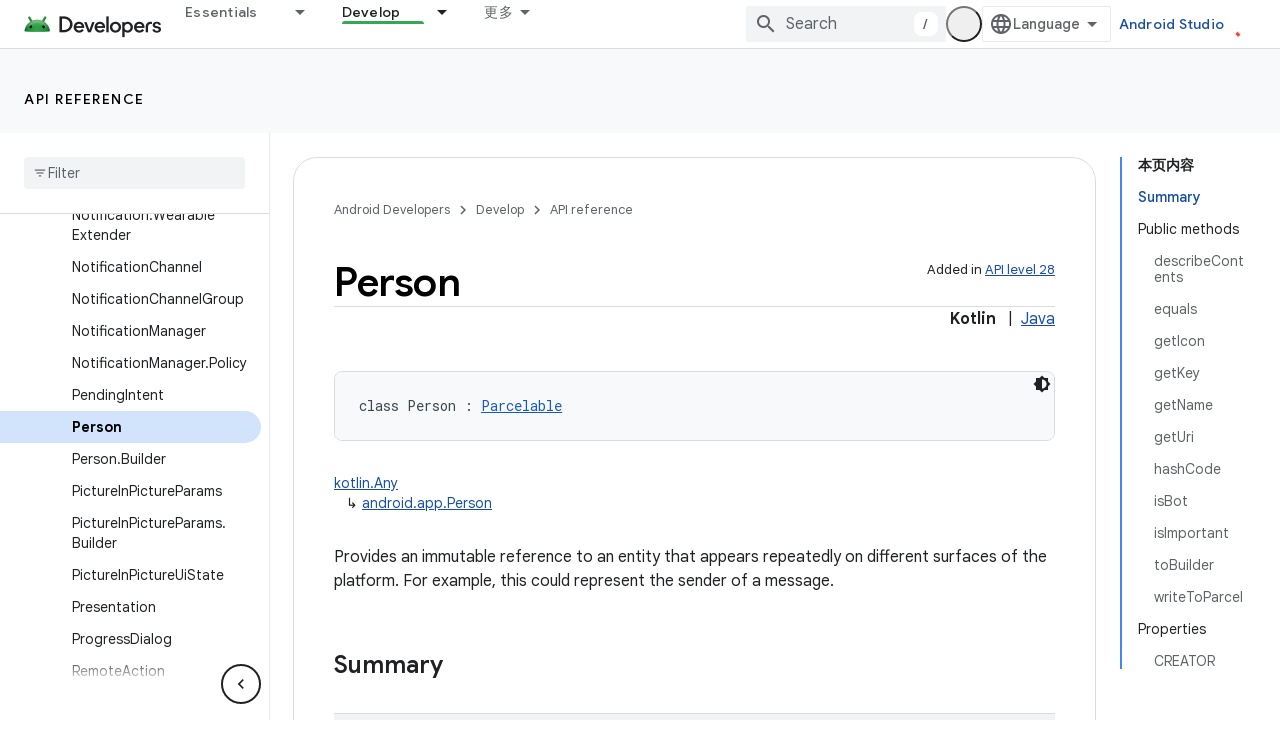

--- FILE ---
content_type: text/html; charset=UTF-8
request_url: https://feedback-pa.clients6.google.com/static/proxy.html?usegapi=1&jsh=m%3B%2F_%2Fscs%2Fabc-static%2F_%2Fjs%2Fk%3Dgapi.lb.en.2kN9-TZiXrM.O%2Fd%3D1%2Frs%3DAHpOoo_B4hu0FeWRuWHfxnZ3V0WubwN7Qw%2Fm%3D__features__
body_size: 76
content:
<!DOCTYPE html>
<html>
<head>
<title></title>
<meta http-equiv="X-UA-Compatible" content="IE=edge" />
<script type="text/javascript" nonce="TDfJ80Kt07TehMKUYicOxg">
  window['startup'] = function() {
    googleapis.server.init();
  };
</script>
<script type="text/javascript"
  src="https://apis.google.com/js/googleapis.proxy.js?onload=startup" async
  defer nonce="TDfJ80Kt07TehMKUYicOxg"></script>
</head>
<body>
</body>
</html>
